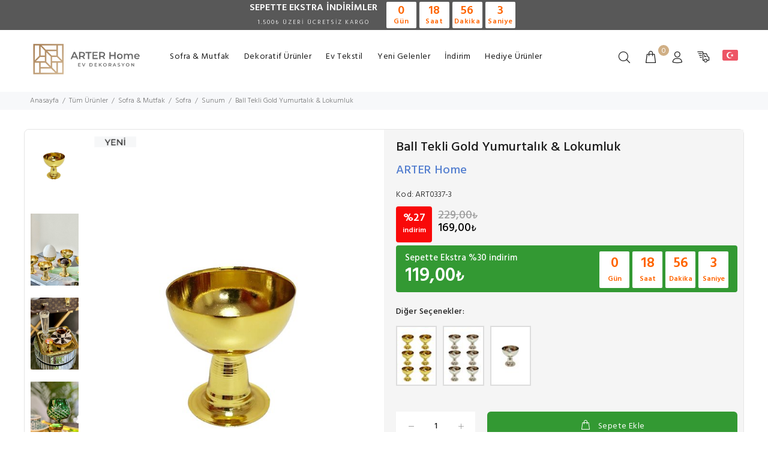

--- FILE ---
content_type: text/html; charset=utf-8
request_url: https://www.arterhome.com/tr/ball-tekli-gold-yumurtalik-lokumluk
body_size: 15508
content:
<!DOCTYPE html><html lang="tr-TR"><head><title>Ball Tekli Gold Yumurtalık & Lokumluk</title><meta name="description" content="Ball Tekli Gold Yumurtalık & Lokumluk 9 taksit seçeneği ile ARTER HOME güvencesiyle sizi bekliyor!"><meta charset="utf-8"><meta name="viewport" content="width=device-width, initial-scale=1.0"><meta name="viewport" content="user-scalable=no, width=device-width"><meta name="robots" content="all"><meta name="og:url" content="https://www.arterhome.com/tr/ball-tekli-gold-yumurtalik-lokumluk"><meta name="og:type" content="website"><meta name="og:title" content="Ball Tekli Gold Yumurtalık & Lokumluk"><meta name="og:description" content="Ball Tekli Gold Yumurtalık & Lokumluk 9 taksit seçeneği ile ARTER HOME güvencesiyle sizi bekliyor!"><meta name="og:image" content="https://cdn.arterhome.com/UserFiles/System/ArterHome/Images/logo.svg"><meta name="fb:app_id" content="370210124216388"><meta name="twitter:card" content="summary"><meta name="twitter:site" content="https://www.twitter.com/arterhome"><meta name="twitter:url" content="https://www.arterhome.com/tr/ball-tekli-gold-yumurtalik-lokumluk"><meta name="twitter:title" content="Ball Tekli Gold Yumurtalık & Lokumluk"><meta name="twitter:description" content="Ball Tekli Gold Yumurtalık & Lokumluk 9 taksit seçeneği ile ARTER HOME güvencesiyle sizi bekliyor!"><meta name="twitter:image" content="https://cdn.arterhome.com/UserFiles/System/ArterHome/Images/logo.svg"><style>#_hj-f5b2a1eb-9b07_feedback_minimized {visibility: hidden;}</style><script>var currentLanguageIm = "tr";var currentLanguageId = "1";var eps = 'anonim@interbu.com';var deviceType = 'd';var siparisId = '';var siparisTutari = '';var applicationName = 'ArterHome';</script><link rel="dns-prefetch" href="//cdn.arterhome.com" /><link rel="dns-prefetch" href="//css.arterhome.com" /><link rel="dns-prefetch" href="//scripts.arterhome.com" /><link rel="dns-prefetch" href="//maxcdn.bootstrapcdn.com" /><link rel="dns-prefetch" href="//code.jquery.com" /><link rel="alternate" hreflang="tr-TR" href="https://www.arterhome.com/tr/ball-tekli-gold-yumurtalik-lokumluk" /><link rel="alternate" hreflang="en-US" href="https://www.arterhome.com/en/ball-single-gold-egg-turkish-delight-holder" /><link rel="canonical" href="https://www.arterhome.com/tr/ball-tekli-gold-yumurtalik-lokumluk" /><link rel="shortcut icon" type="image/x-icon" href="https://www.arterhome.com/favicon.ico" /><link href="//css.arterhome.com/Content/Themes/Wokiee/css/theme.css?v=X0HgSQ-95" rel="stylesheet" type="text/css" /><link href="//css.arterhome.com/Content/Themes/Wokiee/css/style.css?v=X0HgSQ-95" rel="stylesheet" type="text/css" /><link href="//css.arterhome.com/Content/Themes/Wokiee/css/theme-10.css?v=X0HgSQ-95" rel="stylesheet" type="text/css" /><link href="//css.arterhome.com/Content/Templates/Template2/css/Style1.min.css?v=X0HgSQ-95" rel="stylesheet" type="text/css" /><link href="//css.arterhome.com/UserFiles/System/ArterHome/css/DynamicStyle.min.css?v=2021-02-14-21-56-19" rel="stylesheet" /><script src="//scripts.arterhome.com/Content/Templates/Template2/scripts/HeaderScripts.min.js?v=X0HgSQ-95"></script><script src="//scripts.arterhome.com/Content/Themes/Global/Scripts/buGlobalize/buGlobalize.tr-TR.js"></script><!-- Global site tag (gtag.js) - Google Analytics --><script async src="https://www.googletagmanager.com/gtag/js?id=UA-181204393-1"></script><script>window.dataLayer = window.dataLayer || [];function gtag(){dataLayer.push(arguments);}gtag('js', new Date());gtag('config', 'UA-181204393-1');gtag('config', 'G-5MCR7W9NGH');</script><!-- Global site tag (gtag.js) - Google Ads: 508854384 --><!--Start of Tawk.to Script--><script type="text/javascript">var Tawk_API=Tawk_API||{}, Tawk_LoadStart=new Date();(function(){var s1=document.createElement("script"),s0=document.getElementsByTagName("script")[0];s1.async=true;s1.src='https://embed.tawk.to/5fbc626c920fc91564c9f5fb/default';s1.charset='UTF-8';s1.setAttribute('crossorigin','*');s0.parentNode.insertBefore(s1,s0);})();</script><!--End of Tawk.to Script--><!-- Yandex.Metrika counter --><script type="text/javascript" >(function(m,e,t,r,i,k,a){m[i]=m[i]||function(){(m[i].a=m[i].a||[]).push(arguments)};m[i].l=1*new Date();k=e.createElement(t),a=e.getElementsByTagName(t)[0],k.async=1,k.src=r,a.parentNode.insertBefore(k,a)})(window, document, "script", "https://mc.yandex.ru/metrika/tag.js", "ym");ym(69076027, "init", {clickmap:true,trackLinks:true,accurateTrackBounce:true,webvisor:true});</script><noscript><div><img src="https://mc.yandex.ru/watch/69076027" style="position:absolute; left:-9999px;" alt="" /></div></noscript><!-- /Yandex.Metrika counter --><!-- Google Tag Manager --><script>(function(w,d,s,l,i){w[l]=w[l]||[];w[l].push({'gtm.start':new Date().getTime(),event:'gtm.js'});var f=d.getElementsByTagName(s)[0],j=d.createElement(s),dl=l!='dataLayer'?'&l='+l:'';j.async=true;j.src='https://www.googletagmanager.com/gtm.js?id='+i+dl;f.parentNode.insertBefore(j,f);})(window,document,'script','dataLayer','GTM-P6DNCWM');</script><!-- End Google Tag Manager --><script async src="https://www.googletagmanager.com/gtag/js?id=AW-508854384"></script><script>window.dataLayer = window.dataLayer || [];function gtag(){dataLayer.push(arguments);}gtag('js', new Date());gtag('config', 'AW-508854384');</script></head><body><!-- Google Tag Manager (noscript) --><noscript><iframe src="https://www.googletagmanager.com/ns.html?id=GTM-P6DNCWM" height="0" width="0" style="display:none;visibility:hidden"></iframe></noscript><!-- End Google Tag Manager (noscript) --><header id="tt-header"><div class="tt-top-panel tt-color-dark" id="js-tt-top-panel">
<div>
<div class="tt-row">
<div class="product-campaign-bg">
<div class="product-campaign-text">SEPETTE EKSTRA <span>İNDİRİMLER</span><br />
<span class="campaign-footer-text">1.500₺ ÜZERİ ÜCRETSİZ KARGO</span></div>
<div class="product-timer-outer">
<div class="product-timer-container">
<div class="product-timer-box timer-days">
<div class="timer-days-count">00</div>
<span>Gün</span></div>
<div class="product-timer-box timer-hours">
<div class="timer-hours-count">00</div>
<span>Saat</span></div>
<div class="product-timer-box timer-minutes">
<div class="timer-minutes-count">00</div>
<span>Dakika</span></div>
<div class="product-timer-box timer-seconds">
<div class="timer-seconds-count">00</div>
<span>Saniye</span></div>
</div>
</div>
</div>
</div>
</div>
</div>
<!-- tt-mobile menu --><nav class="panel-menu mobile-main-menu"><ul><li><a href="/tr/dekoratif-urunler" target="_self" title="Dekoratif Ürünler" itemprop="url">Dekoratif Ürünler</a><ul><li><a href="/tr/dekoratif-objeler" target="_self" title="Dekoratif Objeler" itemprop="url">Dekoratif Objeler</a></li><li><a href="/tr/vazolar-ve-kupler" target="_self" title="Vazolar ve Küpler" itemprop="url">Vazolar ve Küpler</a></li><li><a href="/tr/kutular-ve-sandiklar" target="_self" title="Kutular ve Sandıklar" itemprop="url">Kutular ve Sandıklar</a></li><li><a href="/tr/samdan-mumluk" target="_self" title="Şamdan & Mumluk" itemprop="url">Şamdan & Mumluk</a></li><li><a href="/tr/cicek-agac-saksilar" target="_self" title="Çiçek / Ağaç / Saksılar" itemprop="url">Çiçek / Ağaç / Saksılar</a></li><li><a href="/tr/tepsiler" target="_self" title="Tepsiler" itemprop="url">Tepsiler</a></li><li><a href="/tr/buyutecler" target="_self" title="Büyüteçler" itemprop="url">Büyüteçler</a></li><li><a href="/tr/kul-tablasi" target="_self" title="Kül Tablası" itemprop="url">Kül Tablası</a></li><li><a href="/tr/pirinc-aksesuarlar" target="_self" title="Pirinç Aksesuarlar" itemprop="url">Pirinç Aksesuarlar</a></li><li><a href="/tr/mum-ve-kokular" target="_self" title="Mum & Kokular" itemprop="url">Mum & Kokular</a></li></ul></li><li><a href="/tr/sofra-ve-mutfak" target="_self" title="Sofra & Mutfak" itemprop="url">Sofra & Mutfak</a><ul><li><a href="/tr/fincanlar" target="_self" title="Fincanlar" itemprop="url">Fincanlar</a></li><li><a href="/tr/cay-bardagi" target="_self" title="Çay Bardağı" itemprop="url">Çay Bardağı</a></li><li><a href="/tr/kupalar" target="_self" title="Kupalar" itemprop="url">Kupalar</a></li><li><a href="/tr/pasta-tabagi" target="_self" title="Pasta Tabağı" itemprop="url">Pasta Tabağı</a></li><li><a href="/tr/servis-tabagi" target="_self" title="Servis Tabağı" itemprop="url">Servis Tabağı</a></li><li><a href="/tr/yemek-tabagi" target="_self" title="Yemek Tabağı" itemprop="url">Yemek Tabağı</a></li><li><a href="/tr/tabak-setleri" target="_self" title="Tabak Setleri" itemprop="url">Tabak Setleri</a></li><li><a href="/tr/sofra-tekstil" target="_self" title="Sofra Tekstil" itemprop="url">Sofra Tekstil</a></li><li><a href="/tr/catal-kasik-bicak" target="_self" title="Çatal Kaşık Bıçak" itemprop="url">Çatal Kaşık Bıçak</a></li><li><a href="/tr/sunum" target="_self" title="Sunum" itemprop="url">Sunum</a></li><li><a href="/tr/sekerlik" target="_self" title="Şekerlik" itemprop="url">Şekerlik</a></li><li><a href="/tr/meyvelik-sebzelik" target="_self" title="Meyvelik & Sebzelik" itemprop="url">Meyvelik & Sebzelik</a></li><li><a href="/tr/termos-mug" target="_self" title="Termos & Mug" itemprop="url">Termos & Mug</a></li><li><a href="/tr/kase-ve-cerezlik" target="_self" title="Kase ve Çerezlik" itemprop="url">Kase ve Çerezlik</a></li><li><a href="/tr/bardaklar" target="_self" title="Bardaklar" itemprop="url">Bardaklar</a></li><li><a href="/tr/baharatlik" target="_self" title="Baharatlık" itemprop="url">Baharatlık</a></li><li><a href="/tr/demlik" target="_self" title="Demlik" itemprop="url">Demlik</a></li><li><a href="/tr/tepsiler" target="_self" title="Tepsi" itemprop="url">Tepsi</a></li><li><a href="/tr/pecetelik" target="_self" title="Peçetelik" itemprop="url">Peçetelik</a></li></ul></li><li><a href="/tr/yeni-gelenler" title="Yeni Gelenler" target="_self" itemprop="url">Yeni Gelenler</a></li><li><a href="/tr/tum-urunler" title="İndirim" target="_self" itemprop="url">İndirim</a></li><li><a href="/tr/ev-tekstil" target="_self" title="Ev Tekstil" itemprop="url">Ev Tekstil</a><ul><li><a href="/tr/battaniyeler" target="_self" title="Battaniyeler" itemprop="url">Battaniyeler</a></li><li><a href="/tr/kirlentler" target="_self" title="Kırlentler" itemprop="url">Kırlentler</a></li></ul></li><li><a href="/tr/hediye-urunler" target="_self" title="Hediye Ürünler" itemprop="url">Hediye Ürünler</a></li></ul><div class="mm-navbtn-names"><div class="mm-closebtn">Kapat</div><div class="mm-backbtn">Geri</div></div></nav><!-- tt-desktop-header --><div class="tt-desktop-header"><div class="container"><div class="tt-header-holder"><div class="tt-col-obj tt-obj-logo"><!-- logo --><a class="tt-logo tt-logo-alignment" href="/tr" itemprop="url"><img src="https://cdn.arterhome.com/UserFiles/System/ArterHome/Images/logo.svg" alt="ARTER HOME" itemprop="image" /></a><!-- /logo --></div><div class="tt-col-obj tt-obj-menu"><!-- tt-menu --><div class="tt-desctop-parent-menu tt-parent-box"><div class="tt-desctop-menu tt-menu-small"><nav><ul><li class="dropdown megamenu"><a href="/tr/sofra-ve-mutfak" target="_self" title="Sofra & Mutfak" itemprop="url">Sofra & Mutfak</a><div class="dropdown-menu">
<div class="row tt-col-list">
<div class="col">
<h6 class="tt-title-submenu"><a href="/tr/sofra-ve-mutfak">Sofra</a></h6>
<ul class="tt-megamenu-submenu">
<li><a href="/tr/servis-tabagi">Servis Tabağı</a></li>
<li><a href="/tr/pasta-tabagi">Pasta Tabağı</a></li>
<li><a href="/tr/yemek-tabagi">Yemek Tabağı</a></li>
<li><a href="/tr/tabak-setleri">Tabak Setleri</a></li>
<li><a href="/tr/catal-kasik-bicak">Çatal Kaşık Bıçak</a></li>
<li><a href="/tr/sunum">Sunum</a></li>
<li><a href="/tr/sofra-tekstil">Sofra Tekstil</a></li>
<li><a href="/tr/kase-ve-cerezlik">Kase ve Çerezlik</a></li>
<li><a href="/tr/sekerlik">Şekerlik</a></li>
<li><a href="/tr/surahi-karaf">Sürahi & Karaf</a></li>
<li><a href="/tr/baharatlik">Baharatlık</a></li>
</ul>
</div>
<div class="col">
<h6 class="tt-title-submenu"><a href="/tr/sofra-ve-mutfak">Bardaklar</a></h6>
<ul class="tt-megamenu-submenu">
<li><a href="/tr/cay-bardagi">Çay Bardakları</a></li>
<li><a href="/tr/cay-tabagi">Çay Tabakları</a></li>
<li><a href="/tr/fincanlar">Fincanlar</a></li>
<li><a href="/tr/kupalar">Kupalar</a></li>
</ul>
</div>
<div class="col">
<h6 class="tt-title-submenu"><a href="/tr/sofra-ve-mutfak">Mutfak Gereçleri</a></h6>
<ul class="tt-megamenu-submenu">
<li><a href="/tr/tepsi">Tepsi</a></li>
<li><a href="/tr/demlik">Demlik</a></li>
<li><a href="/tr/pecetelik">Peçetelik</a></li>
<li><a href="/tr/meyvelik-sebzelik">Meyvelik & Sebzelik</a></li>
<li><a href="/tr/termos-mug">Termos & Mug</a></li>
<li><a href="/tr/mutfak-esyalari">Mutfak Eşyaları</a></li>
<li><a href="/tr/mutfak-tekstil">Mutfak Tekstil</a></li>
</ul>
</div>
<div class="col">
<a href="/tr/sofra-ve-mutfak" class="tt-promo-02">
<img src="https://cdn.arterhome.com/UserFiles/Menu/sofra-urunleri-tr.jpg" data-src="https://cdn.arterhome.com/UserFiles/Menu/sofra-urunleri-tr.jpg" alt="ARTER Home Sofra ve Mutfak Ürünleri" class="loaded" data-was-processed="true">
</a>
</div>
</div>
</div></li><li class="dropdown megamenu"><a href="/tr/dekoratif-urunler" target="_self" title="Dekoratif Ürünler" itemprop="url">Dekoratif Ürünler</a><div class="dropdown-menu">
<div class="row tt-col-list">
<div class="col">
<h6 class="tt-title-submenu"><a href="/tr/dekorasyon">Dekorasyon</a></h6>
<ul class="tt-megamenu-submenu">
<li><a href="/tr/dekoratif-objeler">Dekoratif Objeler</a></li>
<li><a href="/tr/vazolar-ve-kupler">Vazolar ve Küpler</a></li>
<li><a href="/tr/cicek-agac-saksilar">Çiçek / Ağaç / Saksılar</a></li>
<li><a href="/tr/tepsiler">Tepsiler</a></li>
<li><a href="/tr/mum-ve-kokular">Mum ve Kokular</a></li>
<li><a href="/tr/samdan-mumluk">Şamdan & Mumluk</a></li>
<li><a href="/tr/kul-tablasi">Kül Tablası</a></li>
<li><a href="/tr/pirinc-aksesuarlar">Pirinç Aksesuarlar</a></li>
<li><a href="/tr/buyutecler">Büyüteçler</a></li>
<li><a href="/tr/kutular-ve-sandiklar">Kutular ve Sandiklar</a></li>
</ul>
</div>
<div class="col">
<h6 class="tt-title-submenu"><a href="/tr/saatler">Saatler</a></h6>
<ul class="tt-megamenu-submenu">
<li><a href="/tr/duvar-saatleri">Duvar Saatleri</a></li>
<li><a href="/tr/masa-saati">Masa Saatleri</a></li>
<li><a href="/tr/ayakli-saatler">Ayaklı Saatler</a></li>
</ul>
</div>
<div class="col-md-6"><a class="tt-promo-02" href="/tr/dekoratif-urunler"><img alt="ARTER Home Ev Dekorasyon Ürünleri" class="loaded" data-src="https://cdn.arterhome.com/UserFiles/Menu/dekor-urunleri-tr.jpg" data-was-processed="true" src="https://cdn.arterhome.com/UserFiles/Menu/dekor-urunleri-tr.jpg" /> </a></div>
</div>
</div>
</li><li class="dropdown tt-megamenu-col-01"><a href="/tr/ev-tekstil" target="_self" title="Ev Tekstil" itemprop="url">Ev Tekstil</a><div class="dropdown-menu"><div class="row tt-col-list"><div class="col"><ul class="tt-megamenu-submenu"><li><a href="/tr/battaniyeler" target="_self" title="Battaniyeler" itemprop="url">Battaniyeler</a></li><li><a href="/tr/kirlentler" target="_self" title="Kırlentler" itemprop="url">Kırlentler</a></li></ul></div></div></div></li><li class="dropdown "><a href="/tr/yeni-gelenler" target="_self" title="Yeni Gelenler" itemprop="url">Yeni Gelenler</a></li><li class="dropdown "><a href="/tr/tum-urunler" target="_self" title="İndirim" itemprop="url">İndirim</a></li><li class="dropdown "><a href="/tr/hediye-urunler" target="_self" title="Hediye Ürünler" itemprop="url">Hediye Ürünler</a></li></ul></nav></div></div><!-- /tt-menu --></div><div class="tt-col-obj tt-obj-options obj-move-right"><!-- tt-search --><div class="tt-desctop-parent-search tt-parent-box"><div class="tt-search tt-dropdown-obj"><button class="tt-dropdown-toggle" data-tooltip="Arama" data-tposition="bottom"><i class="icon-f-85"></i></button><div class="tt-dropdown-menu"><div class="container"><form action="/tr/Search/970" method="get" onsubmit="return searchSubmitForm(&#39;txt-searchbox&#39;);"> <div class="tt-col"><input type="search" class="tt-search-input typeahead" placeholder="&#220;r&#252;n, kategori veya marka ara" aria-label="&#220;r&#252;n, kategori veya marka ara" id="txt-searchbox" name="q" autocomplete="off" data-limit="10"><button class="tt-btn-search" type="submit"></button></div><div class="tt-col"><button class="tt-btn-close icon-g-80"></button></div><div class="tt-info-text">Ne Aramıştınız?</div><div class="search-results tt-is-include"><ul class="search-results-contents"></ul><ul class="search-results-items"></ul><ul class="search-results-empty"><li>Aranan İ&#231;erik Bulunamadı.</li></ul></div></form> </div></div></div></div><style>.search-results-contents {list-style: none;display: inline !important;}.search-results-contents li {position: relative;}</style><!-- /tt-search --><!-- tt-cart --><div class="tt-desctop-parent-cart tt-parent-box cart-index"><div class="tt-cart tt-dropdown-obj cart-index-detail" data-tooltip="Sepet" data-tposition="bottom"><button class="tt-dropdown-toggle"><i class="icon-f-39"></i><span class="tt-badge-cart">0</span></button><div class="tt-dropdown-menu"><div class="tt-mobile-add"><h6 class="tt-title">Sepetim</h6><button class="tt-close">Kapat</button></div><div class="tt-dropdown-inner"><div class="tt-cart-layout"><span class="tt-cart-empty"><i class="icon-f-39"></i><p>Sepetiniz Boş.</p></span></div></div></div></div></div><!-- /tt-cart --><!-- tt-account --><div class="tt-desctop-parent-account tt-parent-box"><div class="tt-account tt-dropdown-obj"><button class="tt-dropdown-toggle" data-tooltip="Hesap Bilgilerim" data-tposition="bottom"><i class="icon-f-94"></i></button><div class="tt-dropdown-menu"><div class="tt-mobile-add"><button class="tt-close">Kapat</button></div><div class="tt-dropdown-inner"><ul><li><a itemprop="url" href="/tr/uye-girisi"><i class="icon-f-76"></i>Giriş Yap</a></li><li><a itemprop="url" href="/tr/uye-ol"><i class="icon-f-94"></i>Üye Ol</a></li></ul></div></div></div></div><!-- /tt-account --><div class="tt-desctop-parent-cargo tt-parent-box"><div class="tt-cargo-obj tt-dropdown-obj"><button class="tt-dropdown-toggle" data-tooltip="Kargo Takip" data-tposition="bottom"><i class="icon-f-48"></i></button><div class="tt-dropdown-menu"><div class="tt-mobile-add"><button class="tt-close">Kapat</button></div><div class="tt-dropdown-inner"><div class="tt-cargo-form"><div class="tt-cargo-orderno-title">Sipariş Numarası:</div><form class="cargo-form" action="#" method="post" id="frmCargoTracking"><div class="form-group"><input type="text" class="form-control input-sm" name="trackinput" id="trackinput" placeholder="&#214;rn: 123456789" /><div class="cargotracking-alert"></div></div><div class="button-group"><button class="btn btn-block" type="submit"><i class="icon cargo-w"></i>Kargom Nerede?</button></div></form></div><script>$("#frmCargoTracking").submit(function () {var cargoNo = $("#trackinput").val();if (cargoNo != null && cargoNo != "") {$(".cargotracking-alert").text("");$.ajax({contentType: "application/json; charset=utf-8",type: 'POST',dataType: "json",url: "/" + currentLanguageIm + "/Member/CargoTracking/",data: JSON.stringify({ id: cargoNo }),success: function (data) {$(".cargotracking-alert").append(data.StatusStringMessage);//if (data.StatusCode == 0) {// var url = data.Value;// window.open(url, '_blank');//}//else {// $(".cargotracking-alert").text(data.StatusStringMessage);//}},error: function () {$(".cargotracking-alert").append(buGlobalize.Bu.UnknownError);}});}return false;});</script></div></div></div></div><style>.tt-cargo-form{padding: 20px;}.tt-cargo-form tt-cargo-orderno-title {font-weight: 600;}header .tt-account .tt-dropdown-menu, header .tt-cart .tt-dropdown-menu, header .tt-cargo-obj .tt-dropdown-menu {box-shadow: 0 0 10px rgba(0,0,0,.08);}</style><!-- tt-langue and tt-currency --><div class="tt-desctop-parent-multi tt-parent-box"><div class="tt-multi-obj tt-dropdown-obj"><button class="tt-dropdown-toggle" data-tooltip="&#220;lke" data-tposition="bottom"><i class="icon-f-79" style="content: url( //cdn.arterhome.com/UserFiles/System/ArterHome/Images/turkeyflag.png )"></i></button><div class="tt-dropdown-menu"><div class="tt-mobile-add"><button class="tt-close">Kapat</button></div><div class="tt-dropdown-inner"><ul><li><a href="/tr" onclick="return HrefLanguafe('tr-TR');" class="active"><span class="flag tr"></span>Türkçe</a></li><li><a href="/en" onclick="return HrefLanguafe('en-US');" class=""><span class="flag en"></span>English</a></li></ul><label>&#220;lke</label><select id="country" name="country" class="select-sm" onchange="location.href='/tr/Home/ChangeCountry/'+this.value+'?ReturnUrl='+location.href"><option value="213" selected="selected">T&#252;rkiye</option><option value="3">Cezayir</option><option value="11">Ermenistan</option><option value="15">Azerbaycan</option><option value="17">Bahreyn</option><option value="52">Kıbrıs</option><option value="60">Mısır</option><option value="105">&#220;rd&#252;n</option><option value="111">Kuveyt</option><option value="115">L&#252;bnan</option><option value="118">Libya</option><option value="140">Fas</option><option value="156">Umman</option><option value="168">Katar</option><option value="182">Suudi Arabistan</option><option value="212">Tunus</option><option value="219">Birleşik Arap Emirlikleri</option></select></div></div></div></div><!-- /tt-langue and tt-currency --></div></div></div></div><!-- stuck nav --><div class="tt-stuck-nav"><div class="container"><div class="tt-header-row "><div class="tt-stuck-desctop-menu-categories"></div><div class="tt-stuck-parent-menu"></div><div class="tt-stuck-mobile-menu-categories"></div><div class="tt-stuck-parent-search tt-parent-box"></div><div class="tt-stuck-parent-cart tt-parent-box"></div><div class="tt-stuck-parent-account tt-parent-box"></div><div class="tt-stuck-parent-cargo tt-parent-box"></div><div class="tt-stuck-parent-multi tt-parent-box"></div></div></div></div></header><div class="tt-breadcrumb"><div class="container"><ul itemscope itemtype="https://schema.org/BreadcrumbList"><li><a href="/tr">Anasayfa</a></li><li itemprop="itemListElement" itemscope itemtype="https://schema.org/ListItem"><a href="/tr/tum-urunler" title="T&#252;m &#220;r&#252;nler" itemprop="item"><span itemprop="name">T&#252;m &#220;r&#252;nler</span></a><meta itemprop="position" content="1" /></li><li itemprop="itemListElement" itemscope itemtype="https://schema.org/ListItem"><a href="/tr/sofra-ve-mutfak" title="Sofra & Mutfak" itemprop="item"><span itemprop="name">Sofra & Mutfak</span></a><meta itemprop="position" content="2" /></li><li itemprop="itemListElement" itemscope itemtype="https://schema.org/ListItem"><a href="/tr/sofra" title="Sofra" itemprop="item"><span itemprop="name">Sofra</span></a><meta itemprop="position" content="3" /></li><li itemprop="itemListElement" itemscope itemtype="https://schema.org/ListItem"><a href="/tr/sunum" title="Sunum" itemprop="item"><span itemprop="name">Sunum</span></a><meta itemprop="position" content="4" /></li><li><a href="/tr/" title="Ball Tekli Gold Yumurtalık & Lokumluk"><span>Ball Tekli Gold Yumurtalık & Lokumluk</span></a></li></ul></div></div><div id="tt-pageContent" itemscope="" itemtype="https://schema.org/Product"><div class="container-indent0"><!-- mobile product slider --><!-- /mobile product slider --><div class="container container-fluid-mobile"><div class="row"><div class="col-6 hidden-xs"><div class="tt-product-vertical-layout"><div class="tt-product-single-img"><div class="tt-image-box"><div class="product-labels"><div class="tt-label"><img src="//cdn.arterhome.com/UserFiles/Etiket/yeni.png" /></div></div></div><div><img class="zoom-product" src='//cdn.arterhome.com/UserFiles/Urun/L/23/04/11/22/01/7eeba10d-b768-45b4-86f7-45c7662e62ab-970.jpg' data-zoom-image="//cdn.arterhome.com/UserFiles/Urun/XL/23/04/11/22/01/7eeba10d-b768-45b4-86f7-45c7662e62ab-970.jpg" alt="Ball Tekli Gold Yumurtalık & Lokumluk" itemprop="image"></div></div><div class="tt-product-single-carousel-vertical"><ul id="smallGallery" class="tt-slick-button-vertical slick-animated-show-js"><li><a href="#" data-image="//cdn.arterhome.com/UserFiles/Urun/L/23/04/11/22/01/7eeba10d-b768-45b4-86f7-45c7662e62ab-970.jpg" data-zoom-image="//cdn.arterhome.com/UserFiles/Urun/XL/23/04/11/22/01/7eeba10d-b768-45b4-86f7-45c7662e62ab-970.jpg"><img src="//cdn.arterhome.com/UserFiles/Urun/L/23/04/11/22/01/7eeba10d-b768-45b4-86f7-45c7662e62ab-970.jpg" alt="Ball Tekli Gold Yumurtalık & Lokumluk" itemprop="image"></a><script>$(".tt-mobile-product-slider").append('<div><img src="//cdn.arterhome.com/UserFiles/Urun/L/23/04/11/22/01/7eeba10d-b768-45b4-86f7-45c7662e62ab-970.jpg" alt=""></div>');</script></li><li><a href="#" data-image="//cdn.arterhome.com/UserFiles/Urun/L/23/04/12/03/31/c28e7b13-a4e3-40c8-8b59-88ecb6d6e9e0-970.jpg" data-zoom-image="//cdn.arterhome.com/UserFiles/Urun/XL/23/04/12/03/31/c28e7b13-a4e3-40c8-8b59-88ecb6d6e9e0-970.jpg"><img src="//cdn.arterhome.com/UserFiles/Urun/L/23/04/12/03/31/c28e7b13-a4e3-40c8-8b59-88ecb6d6e9e0-970.jpg" alt="Ball Tekli Gold Yumurtalık & Lokumluk" itemprop="image"></a><script>$(".tt-mobile-product-slider").append('<div><img src="//cdn.arterhome.com/UserFiles/Urun/L/23/04/12/03/31/c28e7b13-a4e3-40c8-8b59-88ecb6d6e9e0-970.jpg" alt=""></div>');</script></li><li><a href="#" data-image="//cdn.arterhome.com/UserFiles/Urun/L/23/05/03/21/55/30eddbb8-ebc7-49a1-ae85-92c11231310b-970.jpg" data-zoom-image="//cdn.arterhome.com/UserFiles/Urun/XL/23/05/03/21/55/30eddbb8-ebc7-49a1-ae85-92c11231310b-970.jpg"><img src="//cdn.arterhome.com/UserFiles/Urun/L/23/05/03/21/55/30eddbb8-ebc7-49a1-ae85-92c11231310b-970.jpg" alt="Ball Tekli Gold Yumurtalık & Lokumluk" itemprop="image"></a><script>$(".tt-mobile-product-slider").append('<div><img src="//cdn.arterhome.com/UserFiles/Urun/L/23/05/03/21/55/30eddbb8-ebc7-49a1-ae85-92c11231310b-970.jpg" alt=""></div>');</script></li><li><a href="#" data-image="//cdn.arterhome.com/UserFiles/Urun/L/23/05/12/00/07/b4699b89-6350-4554-9af2-7f663da8a082-970.jpg" data-zoom-image="//cdn.arterhome.com/UserFiles/Urun/XL/23/05/12/00/07/b4699b89-6350-4554-9af2-7f663da8a082-970.jpg"><img src="//cdn.arterhome.com/UserFiles/Urun/L/23/05/12/00/07/b4699b89-6350-4554-9af2-7f663da8a082-970.jpg" alt="Ball Tekli Gold Yumurtalık & Lokumluk" itemprop="image"></a><script>$(".tt-mobile-product-slider").append('<div><img src="//cdn.arterhome.com/UserFiles/Urun/L/23/05/12/00/07/b4699b89-6350-4554-9af2-7f663da8a082-970.jpg" alt=""></div>');</script></li><li><a href="#" data-image="//cdn.arterhome.com/UserFiles/Urun/L/23/04/12/03/38/92ef4c2a-0d44-4f6d-91e2-83430f86865f-970.jpg" data-zoom-image="//cdn.arterhome.com/UserFiles/Urun/XL/23/04/12/03/38/92ef4c2a-0d44-4f6d-91e2-83430f86865f-970.jpg"><img src="//cdn.arterhome.com/UserFiles/Urun/L/23/04/12/03/38/92ef4c2a-0d44-4f6d-91e2-83430f86865f-970.jpg" alt="Ball Tekli Gold Yumurtalık & Lokumluk" itemprop="image"></a><script>$(".tt-mobile-product-slider").append('<div><img src="//cdn.arterhome.com/UserFiles/Urun/L/23/04/12/03/38/92ef4c2a-0d44-4f6d-91e2-83430f86865f-970.jpg" alt=""></div>');</script></li><li><a href="#" data-image="//cdn.arterhome.com/UserFiles/Urun/L/23/04/12/03/38/6d60f36e-b3d3-438c-a2b3-4d07bbdc97bb-970.jpg" data-zoom-image="//cdn.arterhome.com/UserFiles/Urun/XL/23/04/12/03/38/6d60f36e-b3d3-438c-a2b3-4d07bbdc97bb-970.jpg"><img src="//cdn.arterhome.com/UserFiles/Urun/L/23/04/12/03/38/6d60f36e-b3d3-438c-a2b3-4d07bbdc97bb-970.jpg" alt="Ball Tekli Gold Yumurtalık & Lokumluk" itemprop="image"></a><script>$(".tt-mobile-product-slider").append('<div><img src="//cdn.arterhome.com/UserFiles/Urun/L/23/04/12/03/38/6d60f36e-b3d3-438c-a2b3-4d07bbdc97bb-970.jpg" alt=""></div>');</script></li><li><a href="#" data-image="//cdn.arterhome.com/UserFiles/Urun/L/23/04/12/03/38/e8942f10-18aa-4c23-88d4-2198b5491ace-970.jpg" data-zoom-image="//cdn.arterhome.com/UserFiles/Urun/XL/23/04/12/03/38/e8942f10-18aa-4c23-88d4-2198b5491ace-970.jpg"><img src="//cdn.arterhome.com/UserFiles/Urun/L/23/04/12/03/38/e8942f10-18aa-4c23-88d4-2198b5491ace-970.jpg" alt="Ball Tekli Gold Yumurtalık & Lokumluk" itemprop="image"></a><script>$(".tt-mobile-product-slider").append('<div><img src="//cdn.arterhome.com/UserFiles/Urun/L/23/04/12/03/38/e8942f10-18aa-4c23-88d4-2198b5491ace-970.jpg" alt=""></div>');</script></li></ul></div></div></div><div class="col-6 product-single-info"><div class="tt-product-single-info"><div class="title-comments"><h1 class="tt-title tt-title-full" itemprop="name">Ball Tekli Gold Yumurtalık & Lokumluk</h1></div><meta itemprop="description" content="Ball Tekli Gold Yumurtalık & Lokumluk 9 taksit seçeneği ile ARTER HOME güvencesiyle sizi bekliyor!" /><h5 itemprop="brand" class="brand"><a href="/tr/arter-home" itemprop="url">ARTER Home</a></h5><div class="tt-add-info"><ul><li><span>Kod:</span> ART0337-3</li></ul></div><div class="tt-price" itemprop="offers" itemscope itemtype="https://schema.org/Offer"><meta itemprop="priceCurrency" content="TRY" /><meta itemprop="price" content="119" /><div class="prices"><span class="price-sale"><span class="price-sale-percentage">%27</span><span class="price-sale-text">indirim</span></span><span class="old-price">229,00<small>₺</small></span><span class="new-price">169,00<small>₺</small></span></div><br /><div class="extra-sale"><span class="price-sale"><span class="price-sale-text">Sepette Ekstra %<span>30</span> indirim </span></span><ins class="extra-price">119,00<small>₺</small></ins><div class="product-detail-timer-container"><div class="product-timer-outer"><div class="product-timer-container"><div class="product-timer-box timer-days"><div class="timer-days-count">00</div><span>G&#252;n</span></div><div class="product-timer-box timer-hours"><div class="timer-hours-count">00</div><span>Saat</span></div><div class="product-timer-box timer-minutes"><div class="timer-minutes-count">00</div><span>Dakika</span></div><div class="product-timer-box timer-seconds"><div class="timer-seconds-count">00</div><span>Saniye</span></div></div></div></div></div></div><!--<div class="tt-wrapper tt-wapper-20"><div class="tt-label">--><!-- </div></div>--><div class="tt-wrapper tt-wapper-20"><div class="tt-title-options">Diğer Se&#231;enekler:</div><ul class="tt-list-related-products"><li class="related-item"><a class="" href="/tr/ball-6li-gold-yumurtalik-lokumluk" itemprop="url"><img src="//cdn.arterhome.com/Content/Themes/Wokiee/images/loader.svg" data-src="//cdn.arterhome.com/UserFiles/Urun/XS/23/04/11/22/01/a20379e8-cb09-4dba-b8da-56dcbc73cf6f-971.jpg" alt="Ball 6'lı Gold Yumurtalık & Lokumluk" itemprop="image" title="Ball 6'lı Gold Yumurtalık & Lokumluk"></a></li><li class="related-item"><a class="" href="/tr/ball-6li-gumus-yumurtalik-lokumluk" itemprop="url"><img src="//cdn.arterhome.com/Content/Themes/Wokiee/images/loader.svg" data-src="//cdn.arterhome.com/UserFiles/Urun/XS/23/04/11/22/01/7b6b5c3f-8286-46b7-adf3-2d0abe94128a-969.jpg" alt="Ball 6'lı Gümüş Yumurtalık & Lokumluk" itemprop="image" title="Ball 6'lı Gümüş Yumurtalık & Lokumluk"></a></li><li class="related-item"><a class="" href="/tr/ball-tekli-gumus-yumurtalik-lokumluk" itemprop="url"><img src="//cdn.arterhome.com/Content/Themes/Wokiee/images/loader.svg" data-src="//cdn.arterhome.com/UserFiles/Urun/XS/23/04/11/22/01/1d14395d-9bc2-491b-bcfe-08cfb4fcb7a3-968.jpg" alt="Ball Tekli Gümüş Yumurtalık & Lokumluk" itemprop="image" title="Ball Tekli Gümüş Yumurtalık & Lokumluk"></a></li></ul></div><div class="tt-swatches-container"></div><div class="tt-wrapper"><div class="tt-row-custom-01"><div class="col-item"><div class="tt-input-counter style-01"><span class="minus-btn"></span><input type="text" value="1" size="20,00" name="Miktar" id="quantity" class="qtyinput"><span class="plus-btn"></span></div></div><div class="col-item"><button class="btn btn-lg detail-addto-cart btn-addToCart" onclick="javascript:addToCartDetail(1187);"><i class="icon-f-39"></i>Sepete Ekle</button></div></div></div><script>function VaryantGroupSelect(element){$('#varyant-' + $(element).data("varyantid")).val($(element).data("varyantdetayid")).change();$("#quantity").val(1)}var enumImageList = 2;var enumRadioList = 3;var enumLetterList = 4;var data = [{"StokId":1187,"VaryantId":3,"VaryantAdi":"Renk","UrundeTekVaryantGizle":true,"VaryantSiraNo":0,"VaryantDetayId":9,"VaryantDetayAdi":"Gold","VaryantDetaySiraNo":8,"VaryantTipi":1,"DetayResim":null,"VaryantDetayIds":",9,","Pasif":false,"StokMiktar":20.00,"OnSiparis":false}];$(document).ready(function () {var secili = "";var variantList = $('.box-select');var element = $('.box-select[data-sira="-1"]');var varyantTipi = element.data('varyanttipi');//var secenekadet = element.data('secenekadet');//var urundetekvaryantgizle = element.data('urundetekvaryantgizle');if (secili != null && secili != "" && secili != undefined ){if (varyantTipi + "" == '4') {variantList.find('[data-varyantdetayid="'+secili+'"]').click();//variantList.find('[data-varyantdetayid="'+secili+'"]').addClass("selected");}else if (varyantTipi+"" == '1') {variantList.find('[value="'+secili+'"]').prop('selected', true);variantList.find('[value="'+secili+'"]').change();}else if (varyantTipi+"" == '3') {variantList.find('[data-varyantdetayid="'+secili+'"]').prop('checked', true).click();}else if (varyantTipi+"" == '2') {variantList.find('[data-varyantdetayid="'+secili+'"]').click();}}//if (urundetekvaryantgizle == "True" && secenekadet <= 1) {// element.hide();// element.prev().hide();// element.prev().prev().hide();// if ($('.list-unstyled:visible').size() > 0) {// }// else {// $('.list-unstyled[data-sira="0"]').prop("selectedIndex", 1).change();// }//}});$(".varyant").change(function () {var varyantTipi;var altVaryant = $(this).data("altvaryant");if (altVaryant != "") {$(".detail-addto-cart").attr('href', 'javascript:;');$(".detail-addto-cart").addClass('a-disabled');var varyantDetayId = $(this).val();var varyantId = $(this).data("varyant");var varyantSiraNo = $(this).data("sira");var altVaryantId = $("#" + altVaryant).data("varyant");varyantTipi = $("#" + altVaryant).data("varyanttipi");var altVaryantTemizle = true;var altinAltVaryanti = altVaryant;var altinAltVaryantiTipi = varyantTipi;var altinAltVaryantId = varyantId;while (altVaryantTemizle) {altinAltVaryantiTipi = $("#" + altinAltVaryanti).data("varyanttipi");altinAltVaryantId = $("#" + altinAltVaryanti).data("varyant");if (altinAltVaryantiTipi+"" == '2') {$("#varyant-group-panel-" + altinAltVaryantId).empty();if ($("#" + altinAltVaryanti).data("altvaryant") != "") {altinAltVaryanti = $("#" + altinAltVaryanti).data("altvaryant") ;}else{altVaryantTemizle = false;}}else if (altinAltVaryantiTipi+"" == '3') {$("#varyant-group-panel-" + altinAltVaryantId).empty();if ($("#" + altinAltVaryanti).data("altvaryant") != "") {altinAltVaryanti = $("#" + altinAltVaryanti).data("altvaryant") ;}else{altVaryantTemizle = false;}}else if (altinAltVaryantiTipi+"" == '4') {$("#varyant-group-panel-" + altinAltVaryantId).empty();if ($("#" + altinAltVaryanti).data("altvaryant") != "") {altinAltVaryanti = $("#" + altinAltVaryanti).data("altvaryant") ;}else{altVaryantTemizle = false;}}else{$("#" + altinAltVaryanti).empty(); $("#" + altinAltVaryanti).append('<option selected="selected" data-stokid="">Seçiniz...</option>');if ($("#" + altinAltVaryanti).data("altvaryant") != "") {altinAltVaryanti = $("#" + altinAltVaryanti).data("altvaryant");}else{altVaryantTemizle = false;}}}var altVaryantSiraNo = -1;var varyantDetayKosullari = [];while (altVaryantSiraNo < varyantSiraNo) {altVaryantSiraNo = altVaryantSiraNo+1;varyantDetayKosullari.push($("[data-sira='" + altVaryantSiraNo +"']").val());}var urunStokId = [];$.each(data, function(i, item) {var stokIdKosulu = false;$.each(varyantDetayKosullari, function(x, y){if (item.VaryantDetayIds.indexOf("," + y + ",") >= 0) {stokIdKosulu = true;}else {stokIdKosulu = false;return false;}});if (stokIdKosulu){urunStokId.push(item.StokId);}});var varyantDetaySelect = [];console.log(data);$.each(data, function(i, item) {if (item.VaryantId == altVaryantId && $.inArray( item.StokId, urunStokId) >= 0 && $.inArray( item.VaryantDetayId, varyantDetaySelect) < 0) {if (varyantTipi == enumImageList) {varyantDetaySelect.push(item.VaryantDetayId);if(item.Pasif)$("#varyant-group-panel-" + item.VaryantId).append('<li><button class="pull-leeft pasif" title="'+ item.VaryantDetayAdi +'" disabled="disabled"><img disabled="disabled" src="'+item.DetayResim +'" style="height:24px;" title="'+ item.VaryantDetayAdi +'" /><img src="'+item.DetayResim +'" style="height:24px;" title="'+ item.VaryantDetayAdi +'" /></button></li>');else$("#varyant-group-panel-" + item.VaryantId).append('<li><button class="pull-leeft" title="'+ item.VaryantDetayAdi +'" data-varyantid="'+item.VaryantId + '" data-varyantdetayid="'+ item.VaryantDetayId + '" onclick="$(\'#varyant-group-panel-' + item.VaryantId + ' a\').removeClass(\'ActiveItem\');$(this).addClass(\'ActiveItem\');$(\'#varyant-'+item.VaryantId +'\').data(\'stokid\','+item.StokId +');VaryantGroupSelect(this);"><img src="'+item.DetayResim +'" style="height:24px;" title="'+ item.VaryantDetayAdi +'" /></button></li>');}else if (varyantTipi == enumRadioList) {varyantDetaySelect.push(item.VaryantDetayId);if(item.Pasif)$("#varyant-group-panel-" + item.VaryantId).append('<input class="pasif" type="radio" name="varyant-group-'+item.VaryantId + '" disabled="disabled"><span>'+ item.VaryantDetayAdi +'</span>');else$("#varyant-group-panel-" + item.VaryantId).append('<input type="radio" name="varyant-group-'+item.VaryantId + '" class="varyant-group" data-varyantid="'+item.VaryantId + '" data-varyantdetayid="'+ item.VaryantDetayId + '" onclick="$(\'#varyant-'+item.VaryantId +'\').data(\'stokid\','+item.StokId +');VaryantGroupSelect(this);"><span>'+ item.VaryantDetayAdi +'</span>');}else if (varyantTipi == enumLetterList) {varyantDetaySelect.push(item.VaryantDetayId);var varyantDetayAdiShort = item.VaryantDetayAdi;if (varyantDetayAdiShort.lenght > 3) {varyantDetayAdiShort.substring(0,3);}if(item.Pasif)$("#varyant-group-panel-" + item.VaryantId).append('<li><button class="variant-text-item-disabled pasif" title="'+ item.VaryantDetayAdi +'" disabled="disabled">'+varyantDetayAdiShort +'</button></li>');else$("#varyant-group-panel-" + item.VaryantId).append('<li><button class="variant-text-item " title="'+ item.VaryantDetayAdi +'" data-varyantid="'+item.VaryantId + '" data-varyantdetayid="'+ item.VaryantDetayId + '" onclick="$(\'#varyant-'+item.VaryantId +'\').data(\'stokid\','+item.StokId +');VaryantGroupSelect(this);">'+ varyantDetayAdiShort +'</button></li>');}else{varyantDetaySelect.push(item.VaryantDetayId);if(item.Pasif)$("#" + altVaryant).append('<option disabled="disabled" value="'+ item.VaryantDetayId+'" data-stokid="'+item.StokId +'">'+ item.VaryantDetayAdi +'</option>');else$("#" + altVaryant).append('<option value="'+ item.VaryantDetayId+'" data-stokid="'+item.StokId +'">'+ item.VaryantDetayAdi +'</option>');// $("#" + altVaryant).selectBoxIt("refresh");}}});}else {var stokid = $(this).find(':selected').data('stokid');if (this.type=="radio" && this.checked) {stokid = $(this).data('stokid');}if (this.type=="hidden") {stokid = $(this).data('stokid');}if (stokid != "" && stokid != null) {$(".detail-addto-cart").removeClass('a-disabled');$(".detail-addto-cart").attr('onclick', 'javascript:addToCartDetail('+stokid+');');var stokMiktar = 0;$.each(data, function (idx, obj) {if (obj.StokId == stokid) {stokMiktar = obj.StokMiktar;}});$('.increment_qty').data("max", stokMiktar);if (stokMiktar < parseInt($("#quantity").val())) {$('#quantity').val(stokMiktar).change();}}}});</script><div class="tt-wrapper tt-wapper-20"><div class="tt-add-info"><ul><li><b>Tahmini Teslimat Tarihi:</b>28 Ocak - 31 Ocak</li></ul></div></div><style>.preorder-content {background: #393;padding: 15px;color: white;border-radius: 10px;}.preorder-content h4 {padding-bottom: 0px !important;color: white !important;}</style><div class="tt-wrapper tt-wapper-20"><ul class="tt-list-btn"><li><a href="/tr/sunum" class="btn-link" itemprop="url"><i class="icon-f-54 "></i> Daha Fazla Sunum</a></li><li><a class="btn-link btn-add-to-wishlist" href="#" data-urunid="970" data-urunkod="ART0337-3" title="Favorilere Ekle"><i class="icon-n-072"></i>Favorilere Ekle</a></li></ul></div><div class="tt-wrapper tt-wapper-20"><img src="//cdn.arterhome.com/UserFiles/Icerik/tr/guvenli-alisveris.jpg" /></div><div class="tt-collapse-block"><div class="tt-item active"><div class="tt-collapse-title">&#220;r&#252;n A&#231;ıklaması</div><div class="tt-collapse-content"><div class="tt-add-info"><ul><li><span>Materyal:</span>Metal </li></ul></div>1 Adet olarak gönderim yapılmaktadır.<br />
Genişlik: 5 cm<br />
Yükseklik: 4 cm</div></div><div class="tt-item"><div class="tt-collapse-title PaymentOptionsTab">&#214;deme Se&#231;enekleri</div><div class="tt-collapse-content"><div class="payment-option" id="PaymentOptions"><div><h3><img src="/Content/Themes/Wokiee/images/loader.svg"> Y&#252;kleniyor</h3></div></div></div></div><div class="tt-item"><div class="tt-collapse-title">İade Şartları</div><div class="tt-collapse-content"><section class="stdtab_content">
<p>Ürününüzü teslim aldığınız tarihte Müşteri Hizmetleri Hattımıza olumsuz anlamda geri bildirim yaparak ürünü hiç kullanılmamış ve hasar görmemiş şekilde 14 gün içinde şirketimize geri kargolamak şartıyla iade etme hakkınız vardır. Aksi takdirde iade işleminiz gerçekleşmez.</p>
</section>
</div></div><div class="tt-item" id="Comments"><div class="tt-collapse-title">&#220;ye Yorum <span class="count">(0)</span></div><div class="tt-collapse-content"><div class="tt-review-block"><div class="tt-row-custom-02"><div class="col-item"><h2 class="tt-title">Ball Tekli Gold Yumurtalık & Lokumluk (0 Yorum)</h2></div><div class="col-item"></div></div><div class="tt-review-comments"><div class="tt-item"><div class="tt-avatar"><img class="img-responsive" src="//cdn.arterhome.com/UserFiles//Urun/S/23/04/11/22/01/7eeba10d-b768-45b4-86f7-45c7662e62ab-970.jpg" alt="Ball Tekli Gold Yumurtalık & Lokumluk"></div><div class="tt-content"><div class="tt-rating"><i class="icon-star-empty"></i><i class="icon-star-empty"></i><i class="icon-star-empty"></i><i class="icon-star-empty"></i><i class="icon-star-empty"></i></div><div class="tt-comments-info"><span class="username">Ortalama Puan <span>0,0</span></span><div class="col-item"><a href="javascript:void(0);" class="cancel-comment" style="display:none;"><b><u>Vazge&#231;</u></b></a></div></div></div></div></div><div class="tt-review-form" id="UrunYorumYapPanel" style="display: none"><div class="tt-message-info">Yorum Yap</div><form class="form-default" method="post" data-toggle="validator" novalidate="novalidate" id="UrunYorumYap" name="UrunYorumYap" action="/tr/Product/Comment"><input name="__RequestVerificationToken" type="hidden" value="QzyJ4APAwWoSUtCAfYgvD9hEpo97Bv7jPRx21Nqenl4-vZ1J_0PbzJui2mlRWCsbnugdmwBJ8yobzYtrbhHmOrmLp12sc3KEaKo_iG1PYzA1" /><input id="UrunId" name="UrunId" type="hidden" value="970"><div class="form-group"><input type="text" class="form-control" name="Baslik" id="Baslik" maxlength="100" placeholder="Başlık *" data-error="RequiredField" required /><span class="help-block with-errors"></span></div><div class="form-group"><textarea class="form-control" name="Aciklama" id="Aciklama" rows="8" maxlength="500" placeholder="Yorum *" data-error="RequiredField" required></textarea><span class="help-block with-errors"></span></div><div class="form-group"><label class="control-label">İsminizin g&#246;z&#252;kmesini istiyor musunuz?</label><select id="Gizlilik" name="Gizlilik" class="form-control" tabindex="1"><option value="yes">Evet</option><option value="no">Hayır</option></select><span class="help-block with-errors"></span></div><div class="form-group"><label for="Puan" class="control-label">Puan <i>*</i></label><select class="form-control" name="Puan" id="Puan" data-error="RequiredField" required><option value="">0</option><option value="1">1</option><option value="2">2</option><option value="3">3</option><option value="4">4</option><option value="5">5</option></select><span class="help-block with-errors"></span></div><div class="form-group text-right"><button type="submit" class="btn send-comment">G&#246;nder</button></div></form></div><div class="tt-review-form" id="UrunYorumYapildi" style="display: none"><i class="fa fa-check" style="font-size: 20px"></i> &#220;r&#252;n yorumumuz bizlere ulaşmıştır. İlginiz i&#231;in teşekk&#252;rler.</div><div class="tt-review-form" id="UrunYorumYapGonderiliyor" style="display: none"><h3><img src="/Content/Themes/Wokiee/images/loader.svg"> G&#246;nderiliyor...</h3></div><div class="tt-review-comments" id="urunUyeYorumlari"></div><div class="tt-review-comments"></div></div><script>$(".create-comment").click(function () {$(".create-comment").hide();$("#UrunYorumYapPanel").show("slow");$(".cancel-comment").show();});$(".cancel-comment").click(function () {$(".cancel-comment").hide();$("#UrunYorumYapPanel").hide("slow");$(".create-comment").show();});$('#UrunYorumYap').submit(function () {if ($("#Baslik").val() == "" || $("#Aciklama").val() == "" || $("#Gizlilik").val() == "") {alert("Lütfen tüm alanları eksiksiz ve hatasız olarak giriniz.");return false;}$("#UrunYorumYapPanel").hide();$("#UrunYorumYapGonderiliyor").show();$('#UrunYorumYap').ajaxSubmit({dataType: 'json',success: function (data) {if (data.StatusCode == "0") {$("#Baslik").val("").change();$("#Aciklama").val("").change();$("#Gizlilik").val("true").change();$("#Puan").val(0).change();$("#UrunYorumYapGonderiliyor").hide();$("#UrunYorumYapildi").show();} else {$("#UrunYorumYapGonderiliyor").hide();$("#UrunYorumYapPanel").show();}},error: function (data) {$("#UrunYorumYapGonderiliyor").hide();$("#UrunYorumYapPanel").show();}});return false;});var yukleniyor = '<div><h3 class="header smaller lighter grey"><img src="/Content/Themes/Wokiee/images/loader.svg"> ' + buGlobalize.Bu.Loading + '</h3></div>';var currentPage = 1;$(document).on("click", ".tt-pagination li a", function () {var correct = true;var page = $(this).data("page");if (page == "0") {var pageEnd = $(this).data("pageend");if (pageEnd == currentPage) {correct = false;}else {page = currentPage + 1;$(".tt-pagination li").removeClass("current");$(".tt-pagination li").find("a[data-page='" + page + "']").parent().attr("class", "current");}}else {$(".tt-pagination li").removeClass("current");$(this).parent().attr("class", "current");}if (correct) {$("#urunUyeYorumlari").html(buGlobalize.Bu.Loading);currentPage = page;$('#urunUyeYorumlari').load("/tr/Product/Comments/970?page=" + currentPage);}});jQuery(document).ready(function () {$('#urunUyeYorumlari').load("/tr/Product/Comments/970?page=1");});</script></div></div></div></div></div></div></div></div><div class="container-indent"><div class="container container-fluid-custom-mobile-padding"><div class="tt-block-title text-left"><h3 class="tt-title-small" itemprop="category">Benzer &#220;r&#252;n</h3></div><div class="tt-carousel-products row arrow-location-right-top tt-alignment-img tt-layout-product-item slick-animated-show-js"><div class="col-2 col-md-4 col-lg-3" itemscope itemtype="https://schema.org/Product"><div class="tt-product thumbprod-center"><div class="tt-image-box"><a href="#" class="tt-btn-wishlist" data-tooltip="İstek Listesine Ekle" data-tposition="left"></a><a href="/tr/damali-siyah-35cm-yuvarlak-ayakli-stand" itemprop="url"><img src="//cdn.arterhome.com/UserFiles/Urun/M/26/01/03/20/34/4718be6b-417c-42c9-ac5e-f299f423f2e8-1349.jpg" class="lazy img-responsive" data-src="//cdn.arterhome.com/UserFiles/Urun/M/26/01/03/20/34/4718be6b-417c-42c9-ac5e-f299f423f2e8-1349.jpg" alt="Damalı Siyah 35cm Yuvarlak Ayaklı Stand" itemprop="image" title=""></a></div><div class="tt-description"><div class="tt-row"><ul class="tt-add-info"><li itemprop="brand"><a href="/tr/damali-siyah-35cm-yuvarlak-ayakli-stand">ARTER Home</a></li></ul></div><h2 class="tt-title" itemprop="name"><a href="/tr/damali-siyah-35cm-yuvarlak-ayakli-stand">Damalı Siyah 35cm Yuvarlak Ayaklı Stand</a></h2><meta itemprop="description" content="Damalı Siyah 35cm Yuvarlak Ayaklı Stand 9 taksit seçeneği ile ARTER HOME güvencesiyle sizi bekliyor!" /><div class="tt-price" itemprop="offers" itemscope="" itemtype="https://schema.org/Offer"><span class="old-price">9.999,00 <small>₺</small></span><span class="new-price">7.699,00 <small>₺</small></span><div class="special-price"><div class="special-price-text">Sepette Ekstra %<span>26</span> indirim</div><div class="special-price-value">5.699,00 <small>₺</small></div></div><meta itemprop="priceCurrency" content="TRY"><meta itemprop="price" content="5699"></div><div class="tt-product-inside-hover"><div class="tt-row-btn"><a href="/tr/damali-siyah-35cm-yuvarlak-ayakli-stand" class="tt-btn-addtocart thumbprod-button-bg">İncele</a></div></div></div></div></div><div class="col-2 col-md-4 col-lg-3" itemscope itemtype="https://schema.org/Product"><div class="tt-product thumbprod-center"><div class="tt-image-box"><a href="#" class="tt-btn-wishlist" data-tooltip="İstek Listesine Ekle" data-tposition="left"></a><a href="/tr/fold-gold-orta-2-katli-kurabiyelik-sunumluk" itemprop="url"><img src="//cdn.arterhome.com/UserFiles/Urun/M/25/05/12/16/45/910f1487-01cd-4b9f-94de-c2cf6c353f4a-1306.jpg" class="lazy img-responsive" data-src="//cdn.arterhome.com/UserFiles/Urun/M/25/05/12/16/45/910f1487-01cd-4b9f-94de-c2cf6c353f4a-1306.jpg" alt="Fold Gold Orta 2 Katlı Kurabiyelik & Sunumluk" itemprop="image" title=""></a></div><div class="tt-description"><div class="tt-row"><ul class="tt-add-info"><li itemprop="brand"><a href="/tr/fold-gold-orta-2-katli-kurabiyelik-sunumluk">ARTER Home</a></li></ul></div><h2 class="tt-title" itemprop="name"><a href="/tr/fold-gold-orta-2-katli-kurabiyelik-sunumluk">Fold Gold Orta 2 Katlı Kurabiyelik & Sunumluk</a></h2><meta itemprop="description" content="Fold Gold Orta 2 Katlı Kurabiyelik & Sunumluk 9 taksit seçeneği ile ARTER HOME güvencesiyle sizi bekliyor!" /><div class="tt-price" itemprop="offers" itemscope="" itemtype="https://schema.org/Offer"><span class="old-price">3.359,00 <small>₺</small></span><span class="new-price">2.579,00 <small>₺</small></span><div class="special-price"><div class="special-price-text">Sepette Ekstra %<span>26</span> indirim</div><div class="special-price-value">1.909,00 <small>₺</small></div></div><meta itemprop="priceCurrency" content="TRY"><meta itemprop="price" content="1909"></div><div class="tt-product-inside-hover"><div class="tt-row-btn"><a href="/tr/fold-gold-orta-2-katli-kurabiyelik-sunumluk" class="tt-btn-addtocart thumbprod-button-bg">İncele</a></div></div></div></div></div><div class="col-2 col-md-4 col-lg-3" itemscope itemtype="https://schema.org/Product"><div class="tt-product thumbprod-center"><div class="tt-image-box"><a href="#" class="tt-btn-wishlist" data-tooltip="İstek Listesine Ekle" data-tposition="left"></a><a href="/tr/fold-gumus-orta-2-katli-kurabiyelik-sunumluk" itemprop="url"><img src="//cdn.arterhome.com/UserFiles/Urun/M/25/05/12/16/45/68501577-650a-4e51-8abb-f4c0dcf05d70-1305.jpg" class="lazy img-responsive" data-src="//cdn.arterhome.com/UserFiles/Urun/M/25/05/12/16/45/68501577-650a-4e51-8abb-f4c0dcf05d70-1305.jpg" alt="Fold Gümüş Orta 2 Katlı Kurabiyelik & Sunumluk" itemprop="image" title=""></a></div><div class="tt-description"><div class="tt-row"><ul class="tt-add-info"><li itemprop="brand"><a href="/tr/fold-gumus-orta-2-katli-kurabiyelik-sunumluk">ARTER Home</a></li></ul></div><h2 class="tt-title" itemprop="name"><a href="/tr/fold-gumus-orta-2-katli-kurabiyelik-sunumluk">Fold Gümüş Orta 2 Katlı Kurabiyelik & Sunumluk</a></h2><meta itemprop="description" content="Fold Gümüş Orta 2 Katlı Kurabiyelik & Sunumluk 9 taksit seçeneği ile ARTER HOME güvencesiyle sizi bekliyor!" /><div class="tt-price" itemprop="offers" itemscope="" itemtype="https://schema.org/Offer"><span class="old-price">2.749,00 <small>₺</small></span><span class="new-price">2.109,00 <small>₺</small></span><div class="special-price"><div class="special-price-text">Sepette Ekstra %<span>27</span> indirim</div><div class="special-price-value">1.559,00 <small>₺</small></div></div><meta itemprop="priceCurrency" content="TRY"><meta itemprop="price" content="1559"></div><div class="tt-product-inside-hover"><div class="tt-row-btn"><a href="/tr/fold-gumus-orta-2-katli-kurabiyelik-sunumluk" class="tt-btn-addtocart thumbprod-button-bg">İncele</a></div></div></div></div></div><div class="col-2 col-md-4 col-lg-3" itemscope itemtype="https://schema.org/Product"><div class="tt-product thumbprod-center"><div class="tt-image-box"><a href="#" class="tt-btn-wishlist" data-tooltip="İstek Listesine Ekle" data-tposition="left"></a><a href="/tr/fold-gold-mini-2-katli-kurabiyelik-sunumluk" itemprop="url"><img src="//cdn.arterhome.com/UserFiles/Urun/M/25/05/12/16/45/a90c61fe-9c0a-4605-af46-d1ae3ffa5543-1304.jpg" class="lazy img-responsive" data-src="//cdn.arterhome.com/UserFiles/Urun/M/25/05/12/16/45/a90c61fe-9c0a-4605-af46-d1ae3ffa5543-1304.jpg" alt="Fold Gold Mini 2 Katlı Kurabiyelik & Sunumluk" itemprop="image" title=""></a></div><div class="tt-description"><div class="tt-row"><ul class="tt-add-info"><li itemprop="brand"><a href="/tr/fold-gold-mini-2-katli-kurabiyelik-sunumluk">ARTER Home</a></li></ul></div><h2 class="tt-title" itemprop="name"><a href="/tr/fold-gold-mini-2-katli-kurabiyelik-sunumluk">Fold Gold Mini 2 Katlı Kurabiyelik & Sunumluk</a></h2><meta itemprop="description" content="Fold Gold Mini 2 Katlı Kurabiyelik & Sunumluk 9 taksit seçeneği ile ARTER HOME güvencesiyle sizi bekliyor!" /><div class="tt-price" itemprop="offers" itemscope="" itemtype="https://schema.org/Offer"><span class="old-price">2.549,00 <small>₺</small></span><span class="new-price">1.959,00 <small>₺</small></span><div class="special-price"><div class="special-price-text">Sepette Ekstra %<span>27</span> indirim</div><div class="special-price-value">1.449,00 <small>₺</small></div></div><meta itemprop="priceCurrency" content="TRY"><meta itemprop="price" content="1449"></div><div class="tt-product-inside-hover"><div class="tt-row-btn"><a href="/tr/fold-gold-mini-2-katli-kurabiyelik-sunumluk" class="tt-btn-addtocart thumbprod-button-bg">İncele</a></div></div></div></div></div><div class="col-2 col-md-4 col-lg-3" itemscope itemtype="https://schema.org/Product"><div class="tt-product thumbprod-center"><div class="tt-image-box"><a href="#" class="tt-btn-wishlist" data-tooltip="İstek Listesine Ekle" data-tposition="left"></a><a href="/tr/fold-gumus-mini-2-katli-kurabiyelik-sunumluk" itemprop="url"><img src="//cdn.arterhome.com/UserFiles/Urun/M/25/05/12/16/45/d76c3229-096b-4133-99e5-dc3dabe13e85-1303.jpg" class="lazy img-responsive" data-src="//cdn.arterhome.com/UserFiles/Urun/M/25/05/12/16/45/d76c3229-096b-4133-99e5-dc3dabe13e85-1303.jpg" alt="Fold Gümüş Mini 2 Katlı Kurabiyelik & Sunumluk" itemprop="image" title=""></a></div><div class="tt-description"><div class="tt-row"><ul class="tt-add-info"><li itemprop="brand"><a href="/tr/fold-gumus-mini-2-katli-kurabiyelik-sunumluk">ARTER Home</a></li></ul></div><h2 class="tt-title" itemprop="name"><a href="/tr/fold-gumus-mini-2-katli-kurabiyelik-sunumluk">Fold Gümüş Mini 2 Katlı Kurabiyelik & Sunumluk</a></h2><meta itemprop="description" content="Fold Gümüş Mini 2 Katlı Kurabiyelik & Sunumluk 9 taksit seçeneği ile ARTER HOME güvencesiyle sizi bekliyor!" /><div class="tt-price" itemprop="offers" itemscope="" itemtype="https://schema.org/Offer"><span class="old-price">1.929,00 <small>₺</small></span><span class="new-price">1.479,00 <small>₺</small></span><div class="special-price"><div class="special-price-text">Sepette Ekstra %<span>27</span> indirim</div><div class="special-price-value">1.089,00 <small>₺</small></div></div><meta itemprop="priceCurrency" content="TRY"><meta itemprop="price" content="1089"></div><div class="tt-product-inside-hover"><div class="tt-row-btn"><a href="/tr/fold-gumus-mini-2-katli-kurabiyelik-sunumluk" class="tt-btn-addtocart thumbprod-button-bg">İncele</a></div></div></div></div></div><div class="col-2 col-md-4 col-lg-3" itemscope itemtype="https://schema.org/Product"><div class="tt-product thumbprod-center"><div class="tt-image-box"><a href="#" class="tt-btn-wishlist" data-tooltip="İstek Listesine Ekle" data-tposition="left"></a><a href="/tr/damali-pembe-3-katli-kurabiyelik-sunumluk" itemprop="url"><img src="//cdn.arterhome.com/UserFiles/Urun/M/24/12/06/16/53/0ce98f7f-0d0c-425e-8c88-b754d2302fc7-1264.jpg" class="lazy img-responsive" data-src="//cdn.arterhome.com/UserFiles/Urun/M/24/12/06/16/53/0ce98f7f-0d0c-425e-8c88-b754d2302fc7-1264.jpg" alt="Damalı Pembe 3 Katlı Kurabiyelik & Sunumluk" itemprop="image" title=""></a></div><div class="tt-description"><div class="tt-row"><ul class="tt-add-info"><li itemprop="brand"><a href="/tr/damali-pembe-3-katli-kurabiyelik-sunumluk">ARTER Home</a></li></ul></div><h2 class="tt-title" itemprop="name"><a href="/tr/damali-pembe-3-katli-kurabiyelik-sunumluk">Damalı Pembe 3 Katlı Kurabiyelik & Sunumluk</a></h2><meta itemprop="description" content="Damalı Pembe 3 Katlı Kurabiyelik & Sunumluk 9 taksit seçeneği ile ARTER HOME güvencesiyle sizi bekliyor!" /><div class="tt-price" itemprop="offers" itemscope="" itemtype="https://schema.org/Offer"><span class="old-price">5.559,00 <small>₺</small></span><span class="new-price">4.269,00 <small>₺</small></span><div class="special-price"><div class="special-price-text">Sepette Ekstra %<span>26</span> indirim</div><div class="special-price-value">3.159,00 <small>₺</small></div></div><meta itemprop="priceCurrency" content="TRY"><meta itemprop="price" content="3159"></div><div class="tt-product-inside-hover"><div class="tt-row-btn"><a href="/tr/damali-pembe-3-katli-kurabiyelik-sunumluk" class="tt-btn-addtocart thumbprod-button-bg">İncele</a></div></div></div></div></div><div class="col-2 col-md-4 col-lg-3" itemscope itemtype="https://schema.org/Product"><div class="tt-product thumbprod-center"><div class="tt-image-box"><a href="#" class="tt-btn-wishlist" data-tooltip="İstek Listesine Ekle" data-tposition="left"></a><a href="/tr/mini-ayakli-gul-kovasi-bronz" itemprop="url"><img src="//cdn.arterhome.com/UserFiles/Urun/M/24/07/17/17/57/03bb53ef-a113-4d7c-8509-d8b08a667b51-1246.jpg" class="lazy img-responsive" data-src="//cdn.arterhome.com/UserFiles/Urun/M/24/07/17/17/57/03bb53ef-a113-4d7c-8509-d8b08a667b51-1246.jpg" alt="Mini Ayaklı Gül Kovası Bronz" itemprop="image" title=""></a></div><div class="tt-description"><div class="tt-row"><ul class="tt-add-info"><li itemprop="brand"><a href="/tr/mini-ayakli-gul-kovasi-bronz">ARTER Home</a></li></ul></div><h2 class="tt-title" itemprop="name"><a href="/tr/mini-ayakli-gul-kovasi-bronz">Mini Ayaklı Gül Kovası Bronz</a></h2><meta itemprop="description" content="Mini Ayaklı Gül Kovası Bronz 9 taksit seçeneği ile ARTER HOME güvencesiyle sizi bekliyor!" /><div class="tt-price" itemprop="offers" itemscope="" itemtype="https://schema.org/Offer"><span class="old-price">239,00 <small>₺</small></span><span class="new-price">179,00 <small>₺</small></span><div class="special-price"><div class="special-price-text">Sepette Ekstra %<span>28</span> indirim</div><div class="special-price-value">129,00 <small>₺</small></div></div><meta itemprop="priceCurrency" content="TRY"><meta itemprop="price" content="129"></div><div class="tt-product-inside-hover"><div class="tt-row-btn"><a href="/tr/mini-ayakli-gul-kovasi-bronz" class="tt-btn-addtocart thumbprod-button-bg">İncele</a></div></div></div></div></div><div class="col-2 col-md-4 col-lg-3" itemscope itemtype="https://schema.org/Product"><div class="tt-product thumbprod-center"><div class="tt-image-box"><a href="#" class="tt-btn-wishlist" data-tooltip="İstek Listesine Ekle" data-tposition="left"></a><a href="/tr/mini-gul-kovasi-bronz" itemprop="url"><img src="//cdn.arterhome.com/UserFiles/Urun/M/24/07/17/17/57/edbb5cf5-6b0c-456f-a208-206406874d1b-1245.jpg" class="lazy img-responsive" data-src="//cdn.arterhome.com/UserFiles/Urun/M/24/07/17/17/57/edbb5cf5-6b0c-456f-a208-206406874d1b-1245.jpg" alt="Mini Gül Kovası Bronz" itemprop="image" title=""></a></div><div class="tt-description"><div class="tt-row"><ul class="tt-add-info"><li itemprop="brand"><a href="/tr/mini-gul-kovasi-bronz">ARTER Home</a></li></ul></div><h2 class="tt-title" itemprop="name"><a href="/tr/mini-gul-kovasi-bronz">Mini Gül Kovası Bronz</a></h2><meta itemprop="description" content="Mini Gül Kovası Bronz 9 taksit seçeneği ile ARTER HOME güvencesiyle sizi bekliyor!" /><div class="tt-price" itemprop="offers" itemscope="" itemtype="https://schema.org/Offer"><span class="old-price">229,00 <small>₺</small></span><span class="new-price">169,00 <small>₺</small></span><div class="special-price"><div class="special-price-text">Sepette Ekstra %<span>30</span> indirim</div><div class="special-price-value">119,00 <small>₺</small></div></div><meta itemprop="priceCurrency" content="TRY"><meta itemprop="price" content="119"></div><div class="tt-product-inside-hover"><div class="tt-row-btn"><a href="/tr/mini-gul-kovasi-bronz" class="tt-btn-addtocart thumbprod-button-bg">İncele</a></div></div></div></div></div></div></div></div></div><div id="WeWillCallYouPopup" class="modal fade" role="dialog"><div class="modal-dialog"><div class="modal-content"><div class="modal-header"><button type="button" class="close" data-dismiss="modal">&times;</button><h4 class="modal-title">Telefonunuzu bırakın biz sizi arayalım</h4></div><form method="post" action="/tr/Home/WeWillCallYou" onsubmit="return WeWillCallYou_SendForm(this)" class="frmwewillcallyou" name="0f837883_b5bb_459b_9d6f_b88e6e92f710-wwcy" id="0f837883_b5bb_459b_9d6f_b88e6e92f710-wwcy"><div class="modal-body"><div class="row"><input type="hidden" id="0f837883_b5bb_459b_9d6f_b88e6e92f710-productid" name="UrunId" value="970" /><div class="col-md-6 col-xs-12"><p><input type="text" class="form-control" id="0f837883_b5bb_459b_9d6f_b88e6e92f710-namesurname" name="AdSoyad" placeholder="Ad Soyad"></p></div><div class="col-md-6 col-xs-12"><p><input type="text" class="form-control phone-mask col-md-6" id="0f837883_b5bb_459b_9d6f_b88e6e92f710-phone" name="Telefon" placeholder="Telefon"></p></div><div class="col-md-12" id="0f837883_b5bb_459b_9d6f_b88e6e92f710-wwcya"></div></div></div><div class="modal-footer"><button class="btn btn-default" id="btn_submit_0f837883_b5bb_459b_9d6f_b88e6e92f710" type="submit">G&#246;nder</button></div></form></div></div></div><script>$('.phone-mask').mask('(0999)999-9999');function WeWillCallYou_SendForm(frm) {$.post("/tr/Home/WeWillCallYou", $(frm).serialize(), function (result) {if (result.StatusCode == 0) {$("#0f837883_b5bb_459b_9d6f_b88e6e92f710-namesurname").hide();$("#0f837883_b5bb_459b_9d6f_b88e6e92f710-phone").hide();$("#btn_submit_0f837883_b5bb_459b_9d6f_b88e6e92f710").hide();}$("#0f837883_b5bb_459b_9d6f_b88e6e92f710-wwcya").html("");$("<p>" + result.StatusStringMessage + "</p>").appendTo("#0f837883_b5bb_459b_9d6f_b88e6e92f710-wwcya");}, "json").fail(function (result) {console.log(result);$("<p>" + result.statusText + "</p>").appendTo("#0f837883_b5bb_459b_9d6f_b88e6e92f710-wwcya");}).done(function (result, xhr, x) {});return false;}</script><script type="text/javascript">gtag('event', 'page_view', {'send_to': 'AW-508854384','ecomm_pagetype': 'product','ecomm_prodid': '970','ecomm_totalvalue': 119.00});</script><script>dataLayer.push({ ecommerce: null }); // Clear the previous ecommerce object.dataLayer.push({event: "view_item",ecommerce: {currency: "TRY",value: "119.00",items: [{item_id: "970",item_name: "Ball Tekli Gold Yumurtalık & Lokumluk",index: 0,item_brand: "ARTER Home",item_category: "Sunum",price: "119.00",quantity: 1}]}});</script><footer id="tt-footer" class="tt-offset-20"><div class="tt-footer-default tt-color-scheme-02"><div class="container"><div class="row"><div class="col-md-auto hidden-xs"><ul class="tt-social-icon justify-content-center"><li><a href="https://www.facebook.com/arterhome" class="icon-g-64" itemprop="url" rel="nofollow" target="blank"></a></li><li><a href="https://www.twitter.com/arterhome" class="icon-h-58" itemprop="url" rel="nofollow" target="blank"></a></li><li><a href="https://youtube.com/@arterhome" class="icon-g-76" itemprop="url" rel="nofollow" target="blank"></a></li><li><a href="https://www.instagram.com/arterhome" class="icon-g-67" itemprop="url" rel="nofollow" target="blank"></a></li><li><a href="https://www.pinterest.com/arterhomedesign" class="icon-g-70" itemprop="url" rel="nofollow" target="blank"></a></li><li><a href="https://www.tumblr.com/blog/arterhome" class="icon-tumblr" itemprop="url" rel="nofollow" target="blank"></a></li></ul></div></div></div></div><div class="tt-footer-col tt-color-scheme-01"><div class="container"><div class="row"><div class="col-md-6 col-lg-2 col-xl-3"><div class="tt-mobile-collapse"><h4 class="tt-collapse-title">ARTER Home</h4><div class="tt-collapse-content"><ul class="tt-list"><li><a href="/tr/hakkimizda" target="_self" title="Hakkımızda" itemprop="url">Hakkımızda</a></li><li><a href="/tr/mesafeli-satis-sozlesmesi" target="_self" title="Mesafeli Satış Sözleşmesi" itemprop="url">Mesafeli Satış Sözleşmesi</a></li><li><a href="/tr/gizlilik-politikasi" target="_blank" title="Gizlilik Politikası" itemprop="url">Gizlilik Politikası</a></li><li><a href="/tr/sikca-sorulan-sorular" target="_self" title="Sıkça Sorulan Sorular" itemprop="url">Sıkça Sorulan Sorular</a></li></ul></div></div></div><div class="col-md-6 col-lg-2 col-xl-3"><div class="tt-mobile-collapse"><h4 class="tt-collapse-title">KATEGORİLER</h4><div class="tt-collapse-content"><ul class="tt-list"><li><a href="/tr/fincanlar" target="_self" title="Fincanlar" itemprop="url">Fincanlar</a></li><li><a href="/tr/vazolar-ve-kupler" target="_self" title="Vazolar ve Küpler" itemprop="url">Vazolar ve Küpler</a></li><li><a href="/tr/cicek-agac-saksilar" target="_self" title="Çiçek / Ağaç / Saksılar" itemprop="url">Çiçek / Ağaç / Saksılar</a></li><li><a href="/tr/sofra-ve-mutfak" target="_self" title="Sofra & Mutfak" itemprop="url">Sofra & Mutfak</a></li></ul></div></div></div><div class="col-md-6 col-lg-4 col-xl-3"><div class="tt-newsletter"><div class="tt-mobile-collapse"><h4 class="tt-collapse-title">İLETİŞİM</h4><div class="tt-collapse-content"><address><p><span>Adres:</span> Şenlikk&#246;y Mah. Harman Sok. No: 25 Bakırk&#246;y / İSTANBUL</p><p><span>Telefon:</span><a href="tel:+90 530 042 1210">+90 530 042 1210</a></p><p><span>E-Posta:</span> <a href="/cdn-cgi/l/email-protection#553c3b333a1534272130273d3a38307b363a38"><span class="__cf_email__" data-cfemail="0b62656d644b6a797f6e796364666e25686466">[email&#160;protected]</span></a></p></address></div></div></div></div><div class="col-md-6 col-lg-4 col-xl-3"><div class="tt-newsletter"><div class="tt-mobile-collapse"><h4 class="tt-collapse-title">HAKKIMIZDA</h4><div class="tt-collapse-content">Evinizde ruhunuzu yansıtacak birbirinden güzel ev dekorasyon ürünleri ve daha fazlası ARTER Home'da</div><ul class="tt-social-icon justify-content-center"><li><a href="https://www.facebook.com/arterhome" class="icon-g-64" itemprop="url" rel="nofollow" target="blank"></a></li><li><a href="https://www.twitter.com/arterhome" class="icon-h-58" itemprop="url" rel="nofollow" target="blank"></a></li><li><a href="https://youtube.com/@arterhome" class="icon-g-76" itemprop="url" rel="nofollow" target="blank"></a></li><li><a href="https://www.instagram.com/arterhome" class="icon-g-67" itemprop="url" rel="nofollow" target="blank"></a></li><li><a href="https://www.pinterest.com/arterhomedesign" class="icon-g-70" itemprop="url" rel="nofollow" target="blank"></a></li><li><a href="https://www.tumblr.com/blog/arterhome" class="icon-tumblr" itemprop="url" rel="nofollow" target="blank"></a></li></ul></div></div></div></div></div></div><div class="tt-footer-custom"><div class="container"><div class="tt-row"><div class="tt-col-left"><div class="tt-col-item tt-logo-col"><!-- logo --><a class="tt-logo tt-logo-alignment" href="/tr"><img src="https://cdn.arterhome.com/UserFiles/System/ArterHome/Images/logo.svg" alt="ARTER HOME"></a><!-- /logo --></div><div class="tt-col-item"><!-- copyright --><div class="tt-box-copyright">Copyright &#169; 2020 arterhome. T&#252;m Hakları Saklıdır. Designed & Developed by <a href="https://www.interbu.com" rel="nofollow" target="_blank">INTERBU.</a> - G&#252;venli Alışveriş 256 Bit SSL</div><!-- /copyright --></div></div><img src="//cdn.arterhome.com/UserFiles/Logolar/iyzico-ile-ode-alt.png" /><img src="//cdn.arterhome.com/UserFiles/Logolar/visa-mastercard.png" /></div></div></div></footer><a href="#" class="tt-back-to-top">Yukarı &#199;ık</a><div class="modal fade" id="cart-added-view" tabindex="-1" role="dialog"><div class="modal-dialog modal-basket" role="document"><div class="modal-content cart-added-popup-body"></div></div></div><script data-cfasync="false" src="/cdn-cgi/scripts/5c5dd728/cloudflare-static/email-decode.min.js"></script><script src="//scripts.arterhome.com/Content/Templates/Template2/scripts/FooterScripts1.js?v=X0HgSQ-95"></script><script src="//scripts.arterhome.com/Content/Templates/Template2/scripts/FooterScripts2.js?v=X0HgSQ-95"></script><script src="//scripts.arterhome.com/UserFiles/System/ArterHome/scripts/DynamicJavascript.min.js?v=2021-02-14-21-56-19"></script><script>function mobileAddToCart() {var hasSize = $('.prsizeselect').length;var sizeSelect = $('.prsizeselect ul li button.selected').length;if (hasSize > 0 && sizeSelect === 0) {$('#sizeselect').modal();return false;}else {$('#addto-cart').click();}}var notifyMe = false;$('.btn-notifyme').click(function (){if (notifyMe == false) {$(".notifymetab").hide();$('#NotifyMe').load("/tr/Product/NotifyMe?urunStokId=1187");notifyMe = true;}});var paymentOptions = false;$('.PaymentOptionsTab').click(function () {if (paymentOptions == false) {$('#PaymentOptions').load("/tr/Product/PaymentOptions?kategoriId=59&fiyat=119.00");paymentOptions = true;}});$(document).on("click", "h2.resp-accordion:has(span.payment)", function () {if (paymentOptions == false) {/**//**//**/$('#PaymentOptions').load("/tr/Product/PaymentOptions?kategoriId=59&fiyat=119.00");/**//**//**/paymentOptions = true;}});function CartIndexReset() {$.post("/tr/cart/Index",null,function(result){$("header").find(".tt-cart").html(result);});}function addToCartDetail(id) {var variant = $('.prsizeselect ul').length;var sizeSelect = $('.prsizeselect ul li button.selected').length;if (variant != 0 && sizeSelect === 0 || id <= 0) {//$('body').addClass('nosize');alert("Lütfen en az birtane varyant seçiniz.");return false;}var quantity = parseInt($("#quantity").val());topCartItemAdd(id, quantity);}</script><script>// Set the date we're counting down tovar countDownDate = new Date("2026/01/28 23:59:59").getTime();// Update the count down every 1 secondvar timer = setInterval(function () {// Get today's date and timevar now = new Date().getTime();// Find the distance between now and the count down datevar distance = countDownDate - now;// Time calculations for days, hours, minutes and secondsvar days = Math.floor(distance / (1000 * 60 * 60 * 24));var hours = Math.floor((distance % (1000 * 60 * 60 * 24)) / (1000 * 60 * 60));var minutes = Math.floor((distance % (1000 * 60 * 60)) / (1000 * 60));var seconds = Math.floor((distance % (1000 * 60)) / 1000);// Display the result in the element with id="demo"$(".product-timer-container .timer-days-count").html(days);$(".product-timer-container .timer-hours-count").html(hours);$(".product-timer-container .timer-minutes-count").html(minutes);$(".product-timer-container .timer-seconds-count").html(seconds);// If the count down is finished, write some text//if (distance < 0) {// clearInterval(x);// document.getElementById("demo").innerHTML = "EXPIRED";//}}, 1000);</script><script defer src="https://static.cloudflareinsights.com/beacon.min.js/vcd15cbe7772f49c399c6a5babf22c1241717689176015" integrity="sha512-ZpsOmlRQV6y907TI0dKBHq9Md29nnaEIPlkf84rnaERnq6zvWvPUqr2ft8M1aS28oN72PdrCzSjY4U6VaAw1EQ==" data-cf-beacon='{"version":"2024.11.0","token":"7d36eac7ea0e4f4eae4005b68651a033","r":1,"server_timing":{"name":{"cfCacheStatus":true,"cfEdge":true,"cfExtPri":true,"cfL4":true,"cfOrigin":true,"cfSpeedBrain":true},"location_startswith":null}}' crossorigin="anonymous"></script>
</body></html>

--- FILE ---
content_type: application/javascript
request_url: https://scripts.arterhome.com/Content/Themes/Global/Scripts/buGlobalize/buGlobalize.tr-TR.js
body_size: 2822
content:
var buGlobalize = { Bu: { OperationConfirmation: "İşlemi yapmak istediğinize emin misiniz?", RecordUpdated: "Kayıt Güncellendi.", NewDNSRecord: "DNS Kaydı Oluşturuldu.", CopyIpAdress: "IP Adresi Kopyalandı.", UpdateDNSRecord: "DNS Kaydı Güncellendi.", DeleteDNSRecord: "DNS Kaydı Silindi.", ClearDNS: "Cache Temizlendi", DeleteConfirmation: "Seçilen kayıdı/kayıtları silmek istediğinize emin misiniz?", OrderCancelConfirmation: "Bu Siparişi İptal etmek istediğinize emin misiniz?", Eq: "Eşittir", Neq: "Eşit Değildir", Gt: "Sonra", Gte: "Sonra Yada Eşit", Lt: "Önce", Lte: "Önce Yada Eşit", Contains: "İçeriyor", DoesNotContain: "İçermiyor", EndsWith: "İle Biter", StartsWith: "İle Başlar", Never: "Asla/Hiç", Daily: "Günlük", After: "Sonra", Monthly: "Aylık", Weekly: "Haftalık", Yearly: "Yıllık", Day: "Gün", First: "İlk", Fourth: "Dördüncü", Last: "Son", Second: "İkinci", Third: "Üçüncü", Weekday: "İşgünü", Weekend: "Haftasonu", RepeatOn: "Tekrarla", Clear: "Temizle", Filter: "Filtre", IsFalse: "Yanlış", IsTrue: "Doğru", Operator: "Operatör", And: "Ve", Cancel: "İptal", Or: "yada", SelectValue: "Değer Seçiniz", Value: "Değer", Remove: "Kaldır", Retry: "TekrarDene", Select: "Seçiniz", Save: "Kaydet", Time: "Zaman", Today: "Bugün", AllDay: "Tüm gün", Page: "Sayfa", Delete: "Sil", Edit: "Düzenle", Update: "Güncelle", Refresh: "Yenile", Month: "Ay", Week: "Hafta", Date: "Tarih", Search: "Arama", Insert: "Ekle", Color: "Renk", Name: "Ad", Size: "Boyut", WebAddress: "WebAdresi", Create: "YeniKayıt", Loading: "Yükleniyor", Event: "Olay", Repeat: "Tekrar", Timezone: "Zaman Dilimi", PleaseSelectFile: "Lütfen Dosya Seçiniz.", SelectOnlyOneFile: "Lütfen sadece 1 dosya seçiniz.", FileUploadError: "Dosya yükleme hatası", PleaseSelectPictureFile: "Lütfen resim dosyası seçiniz.", ApproveFilesToDeleted: "Seçili dosya silinecek onaylıyor musunuz?", ApproveFolderToDeleted: "Klasör silinecek onaylıyor musunuz?", HomeFolderNotDeleted: "Anaklasör silinemez alt klasör seçiniz.", FileShow: "Dosya Göster", ClickToClose: "Kapatmak için tıklayın", UnknownError: "İşleminiz sırasında beklenmedik bir hata oluştu.", Active: "Aktif", Passive: "Pasif", Yes: "Evet", No: "Hayır", MustBeOneLanguage: "En az bir dil olmak zorunda!", PhoneIncorrect: "Telefon Doğrulanamadı", InvalidFileFormat: "Geçersiz dosya formatı", Saving: "Kaydediliyor", PleaseImageSelect: "Lütfen Resim Seçiniz", HomeFolderDeleteSubFolder: "Klasör altındaki bütün klasörler ve dosyalar silinecektir.\n Kabul ediyor musunuz?", ComplementaryLimit: "Tamamlayıcı ürün de 2 den fazla ürün olamaz.", InvalitDateFormat: "Tarih formatı hatalı", PleaseSelectRow: "Lütfen işlem yapılacak kaydı seçiniz.", SelectRowDelete: "Seçili Kayıtları Sil", NotFoundReport: "Rapor dosyası bulunamadı.", Language: "Dil", Key: "Anahtar", ReturnAndShippingTermsAcceptRequired: "İade ve Gönderim Şartları'nı okuyup kabuletmeniz gerekiyor.", ReturnAndShippingTermsDescriptionRequired: "İade gönderimi ile ilgili bir açıklama giriniz.", ProductReturntKindAndWhyRequired: "Seçmiş olduğunuz ürün için İadeTürü ve Nedeni belirtmeniz zorunludur.", PleaseSelectReturnProduct: "Lütfen iade etmek istediğiniz ürün veya ürünleri seçiniz.", SelectCategory: "Kategori Seçiniz...", ExcelExportRowCount: "Enfazla {0} kayıt aktarılabilir. BaşlangıçSayısı:", LanguageDeleteConfirmation: "DİKKAT: Seçili dili silmek istediğinizden emin misiniz?Buişlemlebirlikteürün,kategori,markavb. dille ilişkili kayıtlarda silinecek.", Category: "Kategori", Brand: "Marka" }, Kendo: { FilterMenu: { Info: "bu ile bu arasındaki değerleri göster", Number: { Gt: "Büyüktür", Gte: "Daha büyük veya eşittir", Lt: "Daha küçük", Lte: "Daha küçük veya eşit" } }, ColumnMenu: { Columns: "Sütunlar", Settings: "Sütun ayarları", Done: "Tamam", Lock: "Kilitle", SortAscending: "Artan Sıralama", SortDescending: "Azalan Sıralama", Unlock: "Kilidini Aç" }, RecurrenceEditor: { Daily: { Interval: "Günler", RepeatEvery: "Her Gün tekrarla" }, End: { Label: "Bitiş", MobileLabel: "Bitiş", Occurrence: "Olay", On: "Anlık" }, Monthly: { Interval: "Aylar", RepeatEvery: "Her Ay tekrarla" }, Weekly: { Interval: "Haftalar", RepeatEvery: "Her hafta tekrarla" }, Yearly: { Interval: "Yıllar", Of: "Arasında", RepeatEvery: "Her Yıl Tekrarla" } }, Editor: { AddColumnLeft: "Sola kolon ekle", AddColumnRight: "Sağa kolon ekle", AddRowAbove: "Yukarı satır ekle", AddRowBelow: "Aşağı satır ekle", BackColor: "Arkaplan rengi", Bold: "Kalın", CreateLink: "Köprü ekleme", CreateTable: "Tablo oluştur", DeleteColumn: "Sütun silme", DeleteFile: "Silmek istediğinizden emin misiniz?", DeleteRow: "Satır sil", DirectoryNotFound: "Bu isim de bir dizin bulunamadı.", DropFilesHere: "Yüklemek için dosyaları buraya bırakın", EmptyFolder: "Boş klasör", FontName: "Font ailesi Seçiniz", FontNameInherit: "Devralınan Karakter", FontSize: "Font boyutu Seçiniz", FontSizeInherit: "Devralınan Boyut", FormatBlock: "Biçim", Formatting: "Biçimlendirme", ImageAltText: "Alternatif metin", Indent: "Satır başı", InsertHtml: "HTML ekle", InsertImage: "Resim ekle", InsertOrderedList: "Sıralı liste ekleme", InsertUnorderedList: "Sırasız liste ekleme", InvalidFileType: 'Seçilen dosya "{0}" geçerli değil. Desteklenen dosya türleri {1}vardır.', Italic: "İtalikkarakter", JustifyCenter: "Merkezimetin", JustifyFull: "Doğrulama", JustifyLeft: "Metnisolayasla", JustifyRight: "Metnisağayasla", LinkOpenInNewWindow: "Yenipenceredeaç", LinkText: "Metin", LinkToolTip: "Araçİpucu", OrderBy: "Düzenlemeölçütü:", Outdent: "Çıkıntı", OverwriteFile: 'İsimde bir dosya"{0}"zaten dizinde mevcut. Bunu üzerine yazmak istiyor musunuz?', Strikethrough: "Üstü çizili", Styles: "Stiller", Subscript: "İndis", Superscript: "Üstyazı", Underline: "Altını çizmek", Unlink: "Köprüyü Kaldır", UploadFile: "Yükle", ViewHtml: "HTML Görünümü", InsertFile: "Dosya ekle" }, Pager: { Display: "{0}-{1} aralığıgösteriliyor.Toplam {2} öğevar", Empty: "Görüntülenecek öğe yok", First: "İlk sayfaya git", ItemsPerPage: "Sayfa başına ürün", Last: "Son sayfaya git", MorePages: "Daha fazla sayfa", Next: "Bir sonraki sayfaya git", Previous: "Sayfaları İncele" }, Groupable: { Empty: "Bir sütun başlığını sürükleyin ve bu sütuna göre gruplandırmak için buraya bırakın" }, Upload: { DropFilesHere: "Yüklemek için dosyaları buraya bırakın", HeaderStatusUploaded: "Tamalandı", StatusFailed: "Başarız Oldu", StatusUploaded: "Yüklendi", UploadSelectedFiles: "seçilen dosyaları Yükle" }, Scheduler: { Editable: { Confirmation: "Bu etkinliği silmek istediğinizden emin misiniz?" }, DeleteWindowTitle: "Etkinliği sil", Editor: { AllDayEvent: "Tüm gün süren olay", Description: "Tanım", EditorTitle: "Olay", End: "Bitiş", EndTimezone: "Bitiş saati", NoTimezone: "Zaman Aralığı belirtilmemiş", SeparateTimezones: "Ayrı bir başlangıç ve bitiş Zaman aralığı kullan", Start: "Başlangıç", StartTimezone: "Başlangıç Saati", TimezoneEditorButton: "Zaman Aralığı", TimezoneEditorTitle: "Zaman Aralığı", Title: "Tanım" }, RecurrenceMessages: { DeleteRecurring: "Sadece bu olayı yada bütün dizinimi silmek istiyor musunuz?", DeleteWindowOccurrence: "Geçerli yinelemeyi Sil", DeleteWindowSeries: "Seriyi Sil", DeleteWindowTitle: "Tekrarlanan Öğeyi Sil", EditRecurring: "Sadece bu olay oluşumunu veya tüm dizini düzenlemek istiyor musunuz?", EditWindowOccurrence: "Geçerli Olayı Düzenle", EditWindowSeries: "Seriyi düzenle", EditWindowTitle: "Tekrarlanan Öğeyi Düzenle" }, ShowFullDay: "Tüm gün göster", ShowWorkDay: "İş saatlerini göster", Views: { Agenda: "Gündem", WorkWeek: "Çalışma Haftası" } } } };
